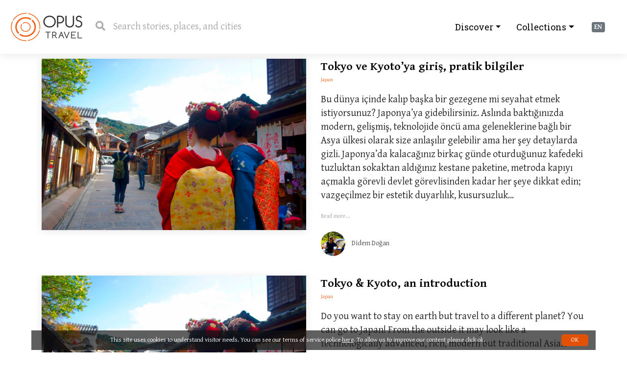

--- FILE ---
content_type: text/html; charset=utf-8
request_url: https://www.opus.travel/search/index?q=japan
body_size: 14005
content:
<!DOCTYPE html>
<html lang="en" ng-app="opus">
<head>
    <!-- Required meta tags -->
    <meta charset="utf-8">
    <meta name="viewport" content="width=device-width, initial-scale=1.0" />
    <title>Opus japan</title>
    <meta name="description" content="Traveling with an open mind is the best way to find your true self. Join us to share our stories from around the world." />


    <!-- Google Fonts -->
    <link href="https://fonts.googleapis.com/css?family=Gentium+Basic:400,400i,700,700i|Roboto+Slab:100,300,400&display=swap&subset=latin-ext" rel="stylesheet">
    <!-- Css -->
    <link rel="stylesheet" href="https://maxcdn.bootstrapcdn.com/bootstrap/4.0.0/css/bootstrap.min.css" integrity="sha384-Gn5384xqQ1aoWXA+058RXPxPg6fy4IWvTNh0E263XmFcJlSAwiGgFAW/dAiS6JXm" crossorigin="anonymous">
    <link rel="stylesheet" href="/Content/OpusV2/css/vendor/mediumeditor/medium-editor.min.css">
    <link rel="stylesheet" href="/Content/OpusV2/css/vendor/mediumeditor/default.min.css">
    <link rel="stylesheet" href="/Content/OpusV2/css/style.css">
    <link rel="stylesheet" href="/Content/OpusV2/css/vendor/jfu/style.css" />
    <link rel="stylesheet" href="/Content/OpusV2/css/vendor/jfu/jquery.fileupload.css" />
    <link rel="stylesheet" href="/Content/OpusV2/css/ngDialog.min.css" />
    <!-- Icon Fonts -->
    <link rel="stylesheet" href="https://cdnjs.cloudflare.com/ajax/libs/open-iconic/1.1.1/font/css/open-iconic-bootstrap.min.css" />
    <link rel="stylesheet" href="https://cdnjs.cloudflare.com/ajax/libs/fancybox/3.1.25/jquery.fancybox.min.css" />
    <link href="https://use.fontawesome.com/releases/v5.0.6/css/all.css" rel="stylesheet">
    <link href="https://cdnjs.cloudflare.com/ajax/libs/select2/4.0.6-rc.0/css/select2.min.css" rel="stylesheet" />
<meta name="google-site-verification" content="6CY3DkEs4VD5JnPLLvBmlApgJA7YkCmcsHhVqqogOOw" />
    <style>

    
    </style>
</head>
<body ng-controller="MainController">

    <div class="header">
        <div class="container-fluid">
            <a href="/" class="logo">OpusTravel</a>
            <div class="search-bar">
                <i class="fas fa-search"></i>
                <input class="search-input" id="search-input" type="text" placeholder="Search stories, places, and cities" autocapitalize="none" autocomplete="off" autocorrect="off">
            </div>
                <ul style="display:none">
          <div class="dropdown lang">
      <span class="badge badge-secondary" data-toggle="dropdown">EN</span>
      <div class="dropdown-menu" aria-labelledby="dropdownMenu2">
        <a class="dropdown-item" href="/culture/en-US">EN</a>
        <a class="dropdown-item" href="/culture/tr-TR">TR</a>
      </div>
</div>

        <li><a href="/Account/Register" id="registerLink">SIGN UP</a></li>
        <li><a href="/Account/Login" id="loginLink">LOG IN</a></li>
    </ul>

<div class="dropdown lang">
      <span class="badge badge-secondary" data-toggle="dropdown">EN</span>
      <div class="dropdown-menu" aria-labelledby="dropdownMenu2">
        <a class="dropdown-item" href="/culture/en-US">EN</a>
        <a class="dropdown-item" href="/culture/tr-TR">TR</a>
      </div>
</div>



            <ul class="nav nav-pills menu-for-responsive" style="float: right !important; height: 50px; font-size: 30px; line-height: 50px; padding: 0 10px 0 10px; display: block !important;">
                <li class="nav-item dropdown menu-for-responsive" ng-init="mobileNav = false" ng-click="mobileNav = true" ng-hide="mobileNav">
                    <i class="fa fa-bars"></i>
                </li>
            </ul>

            <div class="nav mobile-nav" ng-show="mobileNav" ng-cloak>

                <div class="mobile-nav-button-close" ng-click="mobileNav = false"><i class="fa fa-times-circle"></i></div>

                <div class="items section">
                    <ul class="nav nav-pills">
                        <!-- <li class="nav-item dropdown">
                            <a class="nav-link" href="https://www.opustravel.com.tr/" target="_blank">Travel Advisor</a>
                        </li> -->
                        <li class="nav-item dropdown">
                            <a class="nav-link dropdown-toggle" data-toggle="dropdown" href="#" role="button" aria-haspopup="true" aria-expanded="false">Collections</a>
                            <div class="dropdown-menu">


        <a class="dropdown-item" href="/@didem/cape-town/collection">Cape Town</a>
        <a class="dropdown-item" href="/@didem/cuba/collection">Cuba</a>
        <a class="dropdown-item" href="/@didem/zanzibar/collection">Zanzibar</a>
        <a class="dropdown-item" href="/@didem/madrid/collection">Madrid</a>
        <a class="dropdown-item" href="/@didem/portugal/collection">Portugal</a>
        <a class="dropdown-item" href="/@didem/paris/collection">Paris</a>
        <a class="dropdown-item" href="/@didem/mexico/collection">Mexico</a>
        <a class="dropdown-item" href="/@didem/chile/collection">Chile</a>
        <a class="dropdown-item" href="/@didem/patagonia/collection">Patagonia</a>
        <a class="dropdown-item" href="/@didem/spain/collection">Spain</a>
        <a class="dropdown-item" href="/@burcu/russia/collection">Russia</a>
        <a class="dropdown-item" href="/@didem/brazil/collection">Brazil</a>
        <a class="dropdown-item" href="/@didem/india/collection">India</a>
        <a class="dropdown-item" href="/@burcu/stockholm/collection">Stockholm</a>
        <a class="dropdown-item" href="/@didem/philippines/collection">Philippines</a>
        <a class="dropdown-item" href="/@didem/bogot&#225;/collection">Bogot&#225;</a>
        <a class="dropdown-item" href="/@didem/singapore/collection">Singapore</a>
        <a class="dropdown-item" href="/@didem/s&#227;o-paulo/collection">S&#227;o Paulo</a>
        <a class="dropdown-item" href="/@didem/indonesia/collection">Indonesia</a>
        <a class="dropdown-item" href="/@didem/california/collection">California</a>
        <a class="dropdown-item" href="/@didem/turkey/collection">Turkey</a>
        <a class="dropdown-item" href="/@didem/peru/collection">Peru</a>
        <a class="dropdown-item" href="/@didem/istanbul-biennial/collection">Istanbul Biennial</a>
        <a class="dropdown-item" href="/@didem/iran/collection">Iran</a>
        <a class="dropdown-item" href="/@didem/colombia/collection">Colombia</a>
        <a class="dropdown-item" href="/@burcu/norway/collection">Norway</a>
        <a class="dropdown-item" href="/@didem/hong-kong/collection">Hong kong</a>
        <a class="dropdown-item" href="/@didem/greece/collection">Greece</a>
        <a class="dropdown-item" href="/@didem/italy/collection">Italy</a>
        <a class="dropdown-item" href="/@robert/thailand/collection">Thailand</a>
        <a class="dropdown-item" href="/@burcu/southern-france/collection">Southern France</a>
        <a class="dropdown-item" href="/@didem/rio-de-janeiro/collection">Rio de Janeiro</a>
        <a class="dropdown-item" href="/@didem/new-york/collection">New York</a>
        <a class="dropdown-item" href="/@didem/istanbul/collection">Istanbul</a>
        <a class="dropdown-item" href="/@didem/japan/collection">Japan</a>
        <a class="dropdown-item" href="/@robert/ethiopia/collection">Ethiopia</a>
        <a class="dropdown-item" href="/@didem/amazing-thailand/collection">Amazing Thailand</a>
        <a class="dropdown-item" href="/@didem/buenos-aires/collection">Buenos Aires</a>
        <a class="dropdown-item" href="/@didem/bosnia-and-montenegro/collection">Bosnia and Montenegro</a>
        <a class="dropdown-item" href="/@robert/thailand/collection">Thailand</a>
        <a class="dropdown-item" href="/@didem/panama-city/collection">Panama City</a>
        <a class="dropdown-item" href="/@didem/indochina/collection">Indochina</a>
        <a class="dropdown-item" href="/@didem/cartagena/collection">Cartagena</a>
        <a class="dropdown-item" href="/@didem/rome/collection">Rome</a>
        <a class="dropdown-item" href="/@burcu/australia-and-new-zealand/collection">Australia and New Zealand</a>






                            </div>
                        </li>
                        <li class="nav-item dropdown">
                            <a class="nav-link dropdown-toggle" data-toggle="dropdown" href="#" role="button" aria-haspopup="true" aria-expanded="false">Discover</a>
                            <div class="dropdown-menu">
                                <a class="dropdown-item" href="/search/index?q=Architecture">Architecture</a>
                                <a class="dropdown-item" href="/search/index?q=Art%20Works">Artworks</a>
                                <a class="dropdown-item" href="/search/index?q=Museums">Museums</a>
                                <a class="dropdown-item" href="/search/index?q=Gardens">Gardens</a>
                                <a class="dropdown-item" href="/search/index?q=Nature">Nature</a>
                                <a class="dropdown-item" href="/search/index?q=City Walls">City Walls</a>
                                <a class="dropdown-item" href="/search/index?q=Religions & Spirituality">Religions & Spirituality</a>
                                <a class="dropdown-item" href="/search/index?q=Landmarks">Landmarks</a>
                                <a class="dropdown-item" href="/search/index?q=Unesco Heritage List">Unesco Heritage List</a>
                                <a class="dropdown-item" href="/search/index?q=Adventure">Adventure</a>
                                <a class="dropdown-item" href="/search/index?q=Gardens">Gardens</a>
                                <a class="dropdown-item" href="/search/index?q=Practical">Practical</a>
                                <a class="dropdown-item" href="/search/index?q=Road Trips">Road Trips</a>
                                <a class="dropdown-item" href="/search/index?q=Festivals">Festivals</a>
                                <a class="dropdown-item" href="/search/index?q=Portraits">Portraits</a>
                                <a class="dropdown-item" href="/search/index?q=Neighbourhoods">Neighbourhoods</a>
                                <a class="dropdown-item" href="/search/index?q=City Walks">City Walks</a>
                                <a class="dropdown-item" href="/search/index?q=History">History</a>
                                <a class="dropdown-item" href="/search/index?q=Beaches">Beaches</a>
                                <a class="dropdown-item" href="/search/index?q=Archeology & Antiquity">Archeology & Antiquity</a>
                                <a class="dropdown-item" href="/search/index?q=Symbols">Symbols</a>
                                <a class="dropdown-item" href="/search/index?q=Literature">Literature</a>
                            </div>
                        </li>
                    </ul>
                </div>

            </div>


            <ul class="nav nav-pills menu-for-desktop">
                <li class="dropdown">
                    <a class="nav-link dropdown-toggle" data-toggle="dropdown" href="#" role="button" aria-haspopup="true" aria-expanded="false">Collections</a>
                    <div class="dropdown-menu" style="overflow-y: scroll; max-height: 85vh;">


        <a class="dropdown-item" href="/@didem/california/collection">California</a>
        <a class="dropdown-item" href="/@didem/new-york/collection">New York</a>
        <a class="dropdown-item" href="/@didem/philippines/collection">Philippines</a>
        <a class="dropdown-item" href="/@didem/rio-de-janeiro/collection">Rio de Janeiro</a>
        <a class="dropdown-item" href="/@didem/madrid/collection">Madrid</a>
        <a class="dropdown-item" href="/@didem/bosnia-and-montenegro/collection">Bosnia and Montenegro</a>
        <a class="dropdown-item" href="/@didem/s&#227;o-paulo/collection">S&#227;o Paulo</a>
        <a class="dropdown-item" href="/@didem/japan/collection">Japan</a>
        <a class="dropdown-item" href="/@didem/patagonia/collection">Patagonia</a>
        <a class="dropdown-item" href="/@didem/portugal/collection">Portugal</a>
        <a class="dropdown-item" href="/@didem/india/collection">India</a>
        <a class="dropdown-item" href="/@didem/spain/collection">Spain</a>
        <a class="dropdown-item" href="/@burcu/russia/collection">Russia</a>
        <a class="dropdown-item" href="/@didem/zanzibar/collection">Zanzibar</a>
        <a class="dropdown-item" href="/@didem/brazil/collection">Brazil</a>
        <a class="dropdown-item" href="/@didem/italy/collection">Italy</a>
        <a class="dropdown-item" href="/@didem/indochina/collection">Indochina</a>
        <a class="dropdown-item" href="/@didem/cape-town/collection">Cape Town</a>
        <a class="dropdown-item" href="/@didem/indonesia/collection">Indonesia</a>
        <a class="dropdown-item" href="/@didem/greece/collection">Greece</a>
        <a class="dropdown-item" href="/@didem/turkey/collection">Turkey</a>
        <a class="dropdown-item" href="/@didem/iran/collection">Iran</a>
        <a class="dropdown-item" href="/@didem/amazing-thailand/collection">Amazing Thailand</a>
        <a class="dropdown-item" href="/@robert/thailand/collection">Thailand</a>
        <a class="dropdown-item" href="/@didem/hong-kong/collection">Hong kong</a>
        <a class="dropdown-item" href="/@burcu/stockholm/collection">Stockholm</a>
        <a class="dropdown-item" href="/@didem/istanbul-biennial/collection">Istanbul Biennial</a>
        <a class="dropdown-item" href="/@didem/peru/collection">Peru</a>
        <a class="dropdown-item" href="/@didem/chile/collection">Chile</a>
        <a class="dropdown-item" href="/@didem/buenos-aires/collection">Buenos Aires</a>
        <a class="dropdown-item" href="/@didem/bogot&#225;/collection">Bogot&#225;</a>
        <a class="dropdown-item" href="/@robert/thailand/collection">Thailand</a>
        <a class="dropdown-item" href="/@burcu/australia-and-new-zealand/collection">Australia and New Zealand</a>
        <a class="dropdown-item" href="/@robert/ethiopia/collection">Ethiopia</a>
        <a class="dropdown-item" href="/@didem/panama-city/collection">Panama City</a>
        <a class="dropdown-item" href="/@burcu/southern-france/collection">Southern France</a>
        <a class="dropdown-item" href="/@didem/cuba/collection">Cuba</a>
        <a class="dropdown-item" href="/@didem/rome/collection">Rome</a>
        <a class="dropdown-item" href="/@burcu/norway/collection">Norway</a>
        <a class="dropdown-item" href="/@didem/singapore/collection">Singapore</a>
        <a class="dropdown-item" href="/@didem/istanbul/collection">Istanbul</a>
        <a class="dropdown-item" href="/@didem/colombia/collection">Colombia</a>
        <a class="dropdown-item" href="/@didem/mexico/collection">Mexico</a>
        <a class="dropdown-item" href="/@didem/paris/collection">Paris</a>
        <a class="dropdown-item" href="/@didem/cartagena/collection">Cartagena</a>






                    </div>
                </li>
                <li class="nav-item dropdown menu-for-desktop">
                    <a class="nav-link dropdown-toggle" data-toggle="dropdown" href="#" role="button" aria-haspopup="true" aria-expanded="false">Discover</a>
                    <div class="dropdown-menu" style="overflow-y: scroll; max-height: 85vh;">
                        <a class="dropdown-item" href="/search/index?q=Architecture">Architecture</a>
                        <a class="dropdown-item" href="/search/index?q=Art%20Works">Artworks</a>
                        <a class="dropdown-item" href="/search/index?q=Museums">Museums</a>
                        <a class="dropdown-item" href="/search/index?q=Gardens">Gardens</a>
                        <a class="dropdown-item" href="/search/index?q=Nature">Nature</a>
                        <a class="dropdown-item" href="/search/index?q=City Walls">City Walls</a>
                        <a class="dropdown-item" href="/search/index?q=Religions & Spirituality">Religions & Spirituality</a>
                        <a class="dropdown-item" href="/search/index?q=Landmarks">Landmarks</a>
                        <a class="dropdown-item" href="/search/index?q=Unesco Heritage List">Unesco Heritage List</a>
                        <a class="dropdown-item" href="/search/index?q=Adventure">Adventure</a>
                        <a class="dropdown-item" href="/search/index?q=Gardens">Gardens</a>
                        <a class="dropdown-item" href="/search/index?q=Practical">Practical</a>
                        <a class="dropdown-item" href="/search/index?q=Road Trips">Road Trips</a>
                        <a class="dropdown-item" href="/search/index?q=Festivals">Festivals</a>
                        <a class="dropdown-item" href="/search/index?q=Portraits">Portraits</a>
                        <a class="dropdown-item" href="/search/index?q=Neighbourhoods">Neighbourhoods</a>
                        <a class="dropdown-item" href="/search/index?q=City Walks">City Walks</a>
                        <a class="dropdown-item" href="/search/index?q=History">History</a>
                        <a class="dropdown-item" href="/search/index?q=Beaches">Beaches</a>
                        <a class="dropdown-item" href="/search/index?q=Archeology & Antiquity">Archeology & Antiquity</a>
                        <a class="dropdown-item" href="/search/index?q=Symbols">Symbols</a>
                        <a class="dropdown-item" href="/search/index?q=Literature">Literature</a>
                    </div>
                </li>

                <!-- <li class="nav-item dropdown">
                    <a class="nav-link" href="https://www.opustravel.com.tr/" target="_blank">Travel Advisor</a>
                </li> -->
            </ul>
            <div class="mobile-nav-mask" ng-show="mobileNav" ng-click="mobileNav = false" ng-cloak></div>

        </div>
    </div>
    
    

    <div class="feed main-section">
        <div class="container stories">




                <div class="stories__item row">
                    <div class="col-md thumbnail-container">
                        <a href="/@didem/tokyo-ve-kyoto-ya-giris-pratik-bilgiler" class="thumbnail" style="background-image: url('/Images/StoriesImages/2056/128004aa76f1ecaf4d29a5a3f989ffe0121e.jpg')"></a>
                    </div>
                    <div class="col-md">
                        <a href="/@didem/tokyo-ve-kyoto-ya-giris-pratik-bilgiler" class="stories__item-title">Tokyo ve Kyoto’ya giriş, pratik bilgiler</a>
                        <div class="info">
                            
                            <a href="#">Japan</a>
                        </div>
                        <p class="desc">Bu d&#252;nya i&#231;inde kalıp başka bir gezegene mi seyahat etmek istiyorsunuz? Japonya’ya gidebilirsiniz. Aslında baktığınızda modern, gelişmiş, teknolojide &#246;nc&#252; ama geleneklerine bağlı bir Asya &#252;lkesi olarak size anlaşılır gelebilir ama her şey detaylarda gizli. Japonya’da kalacağınız birka&#231; g&#252;nde oturduğunuz kafedeki tuzluktan sokaktan aldığınız kestane paketine, metroda kapıyı a&#231;makla g&#246;revli devlet g&#246;revlisinden kadar her şeye dikkat edin; vazge&#231;ilmez bir estetik duyarlılık, kusursuzluk...</p>
                        <a href="/@didem/tokyo-ve-kyoto-ya-giris-pratik-bilgiler" class="readmore">Read more...</a>
                        <div class="profile">
                            <a href="/@didem">
                                <img src="/Images/UserProfiles/6522b373-af4c-4d88-801b-17662b176056/profile.jpg?v=65" />
                                <span class="name">Didem Doğan</span>
                            </a>
                        </div>
                    </div>
                </div>
                <div class="stories__item row">
                    <div class="col-md thumbnail-container">
                        <a href="/@didem/tokyo-kyoto-an-introduction" class="thumbnail" style="background-image: url('/Images/StoriesImages/2056/128004aa76f1ecaf4d29a5a3f989ffe0121e.jpg')"></a>
                    </div>
                    <div class="col-md">
                        <a href="/@didem/tokyo-kyoto-an-introduction" class="stories__item-title">Tokyo &amp; Kyoto, an introduction</a>
                        <div class="info">
                            
                            <a href="#">Japan</a>
                        </div>
                        <p class="desc">Do you want to stay on earth but travel to a different planet? You can go to Japan! From the outside it may look like a technologically advanced, rich, modern but traditional Asian country, but everything is hidden in the details. When you are there pay attention to every thing you see, you will then realise that from the salt on the table to the chestnut package you buy on the street everything is in an aesthetic harmony; from the gate keeper on the subway to the cleaner every one moves with...</p>
                        <a href="/@didem/tokyo-kyoto-an-introduction" class="readmore">Read more...</a>
                        <div class="profile">
                            <a href="/@didem">
                                <img src="/Images/UserProfiles/6522b373-af4c-4d88-801b-17662b176056/profile.jpg?v=65" />
                                <span class="name">Didem Doğan</span>
                            </a>
                        </div>
                    </div>
                </div>
                <div class="stories__item row">
                    <div class="col-md thumbnail-container">
                        <a href="/@didem/the-arts-and-science-museum-and-japanese-artist-miyazaki-singapore-art-museum-cinerama" class="thumbnail" style="background-image: url('/Images/StoriesImages/2059/1280e3d5600a1c56445889863c9bee755d1a.jpg')"></a>
                    </div>
                    <div class="col-md">
                        <a href="/@didem/the-arts-and-science-museum-and-japanese-artist-miyazaki-singapore-art-museum-cinerama" class="stories__item-title">The Arts and Science Museum and Japanese artist Miyazaki &amp; Singapore Art Museum, Cinerama</a>
                        <div class="info">
                            
                            <a href="#">Singapore Art Museum</a>
                        </div>
                        <p class="desc">The most interesting and inspiring experience in Singapore has been the visit to these two museums. The Arts and Science Museum is the building with the shape of a white lotus flower looking at the sky, it’s situated by the river as an annex to Marina Bay Shopping Complex and can be reached by metro (exit Marina Bay). It houses exhibitions with specific themes: future, technology, science. When I’m visiting the Museum I have the chance to watch ‘Tourists &amp;amp; Spectres’, a short movie made by...</p>
                        <a href="/@didem/the-arts-and-science-museum-and-japanese-artist-miyazaki-singapore-art-museum-cinerama" class="readmore">Read more...</a>
                        <div class="profile">
                            <a href="/@didem">
                                <img src="/Images/UserProfiles/6522b373-af4c-4d88-801b-17662b176056/profile.jpg?v=65" />
                                <span class="name">Didem Doğan</span>
                            </a>
                        </div>
                    </div>
                </div>
                <div class="stories__item row">
                    <div class="col-md thumbnail-container">
                        <a href="/@didem/travelling-by-train-in-japan-from-tokyo-to-kyoto" class="thumbnail" style="background-image: url('/Images/StoriesImages/2080/1280a018337604134a508f91c567296ee338.jpg')"></a>
                    </div>
                    <div class="col-md">
                        <a href="/@didem/travelling-by-train-in-japan-from-tokyo-to-kyoto" class="stories__item-title">Travelling by Train in Japan: from Tokyo to Kyoto</a>
                        <div class="info">
                            
                            <a href="#">Kyoto Station</a>
                        </div>
                        <p class="desc">Most of you must have heard of the famous speed trains of Japan, those which approach the station like space ships. They are called Shinkansen, the speed trains which travel the around 450 kilometres between Tokyo and Kyoto in 2 to 2.5 hours. These trains which actually operate between Tokyo and Osaka stop in Kyoto.  The tickets are hardly cheap, and you pay a lot more if you book a seat but if you don’t just as I didn’t, you can easily find a seat because they depart in every ten minutes....</p>
                        <a href="/@didem/travelling-by-train-in-japan-from-tokyo-to-kyoto" class="readmore">Read more...</a>
                        <div class="profile">
                            <a href="/@didem">
                                <img src="/Images/UserProfiles/6522b373-af4c-4d88-801b-17662b176056/profile.jpg?v=65" />
                                <span class="name">Didem Doğan</span>
                            </a>
                        </div>
                    </div>
                </div>
                <div class="stories__item row">
                    <div class="col-md thumbnail-container">
                        <a href="/@didem/from-japanese-garden-to-recoleta-cemetery" class="thumbnail" style="background-image: url('/Images/StoriesImages/2284/128021d9e327593449c9a297816f3ccbb3e8.jpg')"></a>
                    </div>
                    <div class="col-md">
                        <a href="/@didem/from-japanese-garden-to-recoleta-cemetery" class="stories__item-title">From Japanese Garden to Recoleta Cemetery</a>
                        <div class="info">
                            
                            <a href="#">Cementerio de la Recoleta</a>
                        </div>
                        <p class="desc">This is a great route; the street extends in a straight line and October here is the month jacaranda trees bloom in purple, month that smells like the warm pre-summer happiness. And this route goes through the Soho neighbourhood that has the most elite and cleanest streets and villas, the inside of which one can only imagine.The Japanese Garden is a replica of those gardens in Japan that has no single unpleasant feature. On the morning that started off with a Japanese Garden tour, you will...</p>
                        <a href="/@didem/from-japanese-garden-to-recoleta-cemetery" class="readmore">Read more...</a>
                        <div class="profile">
                            <a href="/@didem">
                                <img src="/Images/UserProfiles/6522b373-af4c-4d88-801b-17662b176056/profile.jpg?v=65" />
                                <span class="name">Didem Doğan</span>
                            </a>
                        </div>
                    </div>
                </div>
                <div class="stories__item row">
                    <div class="col-md thumbnail-container">
                        <a href="/@didem/paulista-japan-house-casa-das-rosas-sesc-ita&#250;-cultural" class="thumbnail" style="background-image: url('/Images/StoriesImages/4399/1280f23be065aec14d06ad685c87e1e34c82.jpg')"></a>
                    </div>
                    <div class="col-md">
                        <a href="/@didem/paulista-japan-house-casa-das-rosas-sesc-ita&#250;-cultural" class="stories__item-title">Paulista: Japan House, Casa das Rosas, SESC, Ita&#250; Cultural</a>
                        <div class="info">
                            
                            <a href="#">Avenida Paulista</a>
                        </div>
                        <p class="desc">Paulista caddesi &#252;zerinde ziyaret edebileceğiniz peş peşe birka&#231; mekan: Japon Evi Paulista 52’de bulunan Japon k&#252;lt&#252;r&#252;n&#252; tanıtma amacıyla hizmet veren bir k&#252;lt&#252;r sanat mekanı. Dış cephesi ahşap bir platformla kaplı, hemen arkasındaki binanın tamamını kaplayan graffitide Oscar Niemeyer’ın y&#252;z&#252; bize bakıyor. Japon Evi’nde aromalar ve tatlar isimli bir sergiyi geziyoruz. Maki Ueda sakuraların, ilkbaharda a&#231;an kiraz ağa&#231;larının a&#231;tığı mevsimde d&#246;rt farklı kokuyu minik cam t&#252;plerin i&#231;inde bir...</p>
                        <a href="/@didem/paulista-japan-house-casa-das-rosas-sesc-ita&#250;-cultural" class="readmore">Read more...</a>
                        <div class="profile">
                            <a href="/@didem">
                                <img src="/Images/UserProfiles/6522b373-af4c-4d88-801b-17662b176056/profile.jpg?v=65" />
                                <span class="name">Didem Doğan</span>
                            </a>
                        </div>
                    </div>
                </div>
                <div class="stories__item row">
                    <div class="col-md thumbnail-container">
                        <a href="/@didem/paulista-avenue-japan-house-casa-das-rosas-sesc-ita&#250;-cultural" class="thumbnail" style="background-image: url('/Images/StoriesImages/4399/128031c6b2e73ebc433d8a2005901f39cb93.jpg')"></a>
                    </div>
                    <div class="col-md">
                        <a href="/@didem/paulista-avenue-japan-house-casa-das-rosas-sesc-ita&#250;-cultural" class="stories__item-title">Paulista Avenue: Japan House, Casa das Rosas, SESC, Ita&#250; Cultural</a>
                        <div class="info">
                            
                            <a href="#">Avenida Paulista</a>
                        </div>
                        <p class="desc">A couple of public culture and art spaces on Paulista Avenue. We start by the Japan Houselocated on Paulista 52, an art space to promote the Japanese culture (the second biggest Japanese community outside Japan lives in S&#227;o Paulo). The exterior front is covered with a wooden platform, the building just behind it is covered with a graffiti of Niemeyer’s face. During our visit the exhibition of ‘Aromas and Tastes’ includes Japanese plastic artist Maki Ueda’s work where she hangs little glass...</p>
                        <a href="/@didem/paulista-avenue-japan-house-casa-das-rosas-sesc-ita&#250;-cultural" class="readmore">Read more...</a>
                        <div class="profile">
                            <a href="/@didem">
                                <img src="/Images/UserProfiles/6522b373-af4c-4d88-801b-17662b176056/profile.jpg?v=65" />
                                <span class="name">Didem Doğan</span>
                            </a>
                        </div>
                    </div>
                </div>
                <div class="stories__item row">
                    <div class="col-md thumbnail-container">
                        <a href="/@didem/matsuo-basho-ile-17-yuzyil-japonyasina-yolculuk-haiku-ve-zen" class="thumbnail" style="background-image: url('/Images/StoriesImages/6453/1280202378acb77948ff9daea7dd206c6673.jpg')"></a>
                    </div>
                    <div class="col-md">
                        <a href="/@didem/matsuo-basho-ile-17-yuzyil-japonyasina-yolculuk-haiku-ve-zen" class="stories__item-title">Matsuo Basho ile 17. y&#252;zyıl Japonyasına yolculuk, haiku ve Zen</a>
                        <div class="info">
                            
                            <a href="#">Japan</a>
                        </div>
                        <p class="desc">Yolculuk da bir yol mudur? Anı yakalamanın bir yolu olarak Haiku ustası Matsuo Basho’ya g&#246;re evet.“G&#252;nler ve aylar sonsuzluğun gezginleri, gelip ge&#231;en seneler gibi. Hayatlarını teknelerin &#252;zerinde ge&#231;irenler, ya da ge&#231; yaşını hala atının yularını tutmuş y&#252;r&#252;yenlerin yaşamları yolculuktur, yolculukları evleridir. Ve &#231;oğu yaşamlarının sonu ile yolda karşılaşırlar.” Matsuo Basho’nun “Dar yoldan Derin Kuzey’e” adlı 17. y&#252;zyıl Japonya’sında yaptığı yolculukları anlattığı seyahat g&#252;nl&#252;ğ&#252; b&#246;yle...</p>
                        <a href="/@didem/matsuo-basho-ile-17-yuzyil-japonyasina-yolculuk-haiku-ve-zen" class="readmore">Read more...</a>
                        <div class="profile">
                            <a href="/@didem">
                                <img src="/Images/UserProfiles/6522b373-af4c-4d88-801b-17662b176056/profile.jpg?v=65" />
                                <span class="name">Didem Doğan</span>
                            </a>
                        </div>
                    </div>
                </div>
                <div class="stories__item row">
                    <div class="col-md thumbnail-container">
                        <a href="/@didem/matsuo-basho-s-travels-in-17th-century-japan-haiku-and-zen" class="thumbnail" style="background-image: url('/Images/StoriesImages/6453/1280202378acb77948ff9daea7dd206c6673.jpg')"></a>
                    </div>
                    <div class="col-md">
                        <a href="/@didem/matsuo-basho-s-travels-in-17th-century-japan-haiku-and-zen" class="stories__item-title">Matsuo Basho’s travels in 17th century Japan, Haiku and Zen</a>
                        <div class="info">
                            
                            <a href="#">Japan</a>
                        </div>
                        <p class="desc">Is journey one of the ways? For Matsuo Basho, the master of Haiku as a form of capturing the moment, it is.“The days and months are travellers of eternity, just like the years that come and go. For those who pass their lives afloat on boats, or face old age leading horses tight by the bridle, their journeying is life, their journeying is home. And many are the man of old who met their end upon the road.” thus begins the travel diaries of Matsuo Basho in “The Narrow Road to the Deep North”,...</p>
                        <a href="/@didem/matsuo-basho-s-travels-in-17th-century-japan-haiku-and-zen" class="readmore">Read more...</a>
                        <div class="profile">
                            <a href="/@didem">
                                <img src="/Images/UserProfiles/6522b373-af4c-4d88-801b-17662b176056/profile.jpg?v=65" />
                                <span class="name">Didem Doğan</span>
                            </a>
                        </div>
                    </div>
                </div>
                <div class="stories__item row">
                    <div class="col-md thumbnail-container">
                        <a href="/@didem/nikko-japan" class="thumbnail" style="background-image: url('/Images/StoriesImages/16523/128045a31614e303420f9b692c4b84786b14.jpg')"></a>
                    </div>
                    <div class="col-md">
                        <a href="/@didem/nikko-japan" class="stories__item-title">Nikko Japan</a>
                        <div class="info">
                            
                            <a href="#">Nikko</a>
                        </div>
                        <p class="desc">The tallest pine trees I&#39;ve ever seen in my life. The black roofs of the temples that appear as you walk into the forest are lined up one after another on the slopes of the mountains. The visual effect created by the temples integrated with the nature pattern around them, huge trees, and the sound of flowing waters magically engulfs me.Nikko is a wonderfully beautiful place located in the Tochigi region northeast of Tokyo, which you can reach with a two-hour train ride. Although most visitors...</p>
                        <a href="/@didem/nikko-japan" class="readmore">Read more...</a>
                        <div class="profile">
                            <a href="/@didem">
                                <img src="/Images/UserProfiles/6522b373-af4c-4d88-801b-17662b176056/profile.jpg?v=65" />
                                <span class="name">Didem Doğan</span>
                            </a>
                        </div>
                    </div>
                </div>

        </div>
    </div>


    <div class="footer">
        <div class="container">
            <div class="row">
                <div class="col-md-4">
                    <div class="row">
                        <!-- Begin Mailchimp Signup Form -->
                        <link href="//cdn-images.mailchimp.com/embedcode/classic-10_7.css" rel="stylesheet" type="text/css">
                        <style type="text/css">
                            #mc_embed_signup {
                                background: #222222;
                                clear: left;
                                font: 14px Helvetica,Arial,sans-serif;
                                width: 300px;
                            }
                            /* Add your own Mailchimp form style overrides in your site stylesheet or in this style block.
                            We recommend moving this block and the preceding CSS link to the HEAD of your HTML file. */
                        </style>
                        <div id="mc_embed_signup">
                            <form action="https://opustravel.us20.list-manage.com/subscribe/post?u=08b7b0408d36b2300ef506e0d&amp;id=174e7177da" method="post" id="mc-embedded-subscribe-form" name="mc-embedded-subscribe-form" class="validate" target="_blank" novalidate>
                                <div id="mc_embed_signup_scroll">
                                    <h2>Receive news from us in your inbox</h2>
                                    
                                    <div class="mc-field-group">
                                        <label for="mce-EMAIL">
                                            Email Address  <span class="asterisk">*</span>
                                        </label>
                                        <input type="email" value="" name="EMAIL" class="required email" id="mce-EMAIL">
                                    </div>
                                    <div id="mce-responses" class="clear">
                                        <div class="response" id="mce-error-response" style="display:none"></div>
                                        <div class="response" id="mce-success-response" style="display:none"></div>
                                    </div>    <!-- real people should not fill this in and expect good things - do not remove this or risk form bot signups-->
                                    <div style="position: absolute; left: -5000px;" aria-hidden="true"><input type="text" name="b_08b7b0408d36b2300ef506e0d_174e7177da" tabindex="-1" value=""></div>
                                    <div class="clear"><input type="submit" value="Subscribe" name="subscribe" id="mc-embedded-subscribe" class="button"></div>
                                </div>
                            </form>
                        </div>
                        <script type='text/javascript' src='//s3.amazonaws.com/downloads.mailchimp.com/js/mc-validate.js'></script>
                        <script type='text/javascript'>(function ($) { window.fnames = new Array(); window.ftypes = new Array(); fnames[0] = 'EMAIL'; ftypes[0] = 'email'; fnames[2] = 'LNAME'; ftypes[2] = 'text'; fnames[1] = 'MMERGE1'; ftypes[1] = 'text'; fnames[4] = 'PHONE'; ftypes[4] = 'phone'; fnames[3] = 'MMERGE3'; ftypes[3] = 'text'; }(jQuery)); var $mcj = jQuery.noConflict(true);</script>
                        <!--End mc_embed_signup-->
                        <a href="https://itunes.apple.com/tr/app/opus-travel/id1451457210?mt=8" target="_blank" style="color:white; margin-left: 8px;"><img src="/Content/OpusV2/img/appstore.png" alt="" class="w-100"></a>
                    </div>
                    <div class="row" style="margin-top: -16px;">
                        <ul class="nav social-nav">
                            <li class="nav-item"><a class="nav-link" target="_blank" href="https://www.facebook.com/www.opus.travel"><i class="fab fa-facebook" aria-hidden="true"></i></a></li>
                            <!-- <li class="nav-item"><a class="nav-link" href="#"><i class="fab fa-twitter" aria-hidden="true"></i></a></li> -->
                            <li class="nav-item"><a class="nav-link" target="_blank" href="https://www.instagram.com/opus.travel"><i class="fab fa-instagram" aria-hidden="true"></i></a></li>
                            <!-- <li class="nav-item"><a class="nav-link" href="#"><i class="fab fa-tumblr" aria-hidden="true"></i></a></li> -->
                            <!-- <li ><a target="_blank" href="https://www.opustravel.com.tr/"style="color:white;">Travel Advisor</a></li> -->
                        </ul>
                        <p style="color:white; padding-left: 8px; padding-right: 16px; padding-top:9px;"><a href="https://www.opustravel.com.tr/" target="_blank" style="color:white;">Travel Advisor</a></p>	                                                    
                    </div>
                </div>
                <div class="col-md menu-for-responsive">
                  <select class="custom-select" id="footer-menu">
                    <option value="" selected="selected">Menu</option>
                    <optgroup label="HIGHLIGHTS">
                      <option value="/search/index?q=Architecture">Architecture</option>
                      <option value="/search/index?q=Museums">Museums</option>
                      <option value="/search/index?q=Gardens">Gardens</option>
                      <option value="/search/index?q=Nature">Nature</option>
                      <option value="/search/index?q=City Walls">City Walls</option>
                      <option value="/search/index?q=">Religions & Spirituality</option>
                      <option value="/search/index?q=Landmarks">Landmarks</option>
                      <option value="/search/index?q=Unesco Heritage List">Unesco Heritage List</option>
                      <option value="/search/index?q=Adventure">Adventure</option>
                      <option value="/search/index?q=Gardens">Gardens</option>
                      <option value="/search/index?q=Road Trips">Road Trips</option>
                      <option value="/search/index?q=Festivals">Festivals</option>
                      <option value="/search/index?q=Portraits">Portraits</option>
                      <option value="/search/index?q=History">History</option>
                      <option value="/search/index?q=Beaches">Beaches</option>
                      <option value="/search/index?q=Archeology & Antiquity">Archeology & Antiquity</option>
                      <option value="/search/index?q=Symbols">Symbols</option>
                      <option value="/search/index?q=Artworks">Artworks</option>
                      <option value="/search/index?q=Practical">Practical</option>
                      <option value="/search/index?q=Neighbourhoods">Neighbourhoods</option>
                      <option value="/search/index?q=City Walks">City Walks</option>
                      <option value="/search/index?q=Literature">Literature</option>
                    </optgroup>
                    <optgroup label="CITIES">
                      <option value="/search/index?q=Bangkok">Bangkok</option>
                      <option value="/search/index?q=Buenos Aires">Buenos Aires</option>
                      <option value="/search/index?q=Bogotá">Bogotá</option>
                      <option value="/search/index?q=Hanoi">Hanoi</option>
                      <option value="/search/index?q=Havana">Havana</option>
                      <option value="/search/index?q=Hong Kong">Hong Kong</option>
                      <option value="/search/index?q=Kyoto">Kyoto</option>
                      <option value="/search/index?q=Los Angeles">Los Angeles</option>
                      <option value="/search/index?q=Lima">Lima</option>
                      <option value="/search/index?q=Madrid">Madrid</option>
                      <option value="/search/index?q=Mexico City">Mexico City</option>
                      <option value="/search/index?q=Paris">Paris</option>
                      <option value="/search/index?q=Panama City">Panama City</option>
                      <option value="/search/index?q=Rio de Janeiro">Rio de Janeiro</option>
                      <option value="/search/index?q=Sao Paulo">Sao Paulo</option>
                      <option value="/search/index?q=San Francisco">San Francisco</option>
                      <option value="/search/index?q=Santiago de Chile">Santiago de Chile</option>
                      <option value="/search/index?q=Stockholm">Stockholm</option>
                      <option value="/search/index?q=Yogyakarta">Yogyakarta</option>
                      <option value="/search/index?q=istanbul">Istanbul</option>
                      <option value="/search/index?q=Tokyo">Tokyo</option>
                    </optgroup>
                  </select>
                </div>
                <div class="col-md menu-for-desktop">
                    <span class="list-title">HIGHLIGHTS</span>
                    <ul>
                        <li><a href="/search/index?q=Architecture">Architecture</a></li>
                        <li><a href="/search/index?q=Art%20Works">Artworks</a></li>
                        <li><a href="/search/index?q=Museums">Museums</a></li>
                        <li><a href="/search/index?q=Gardens">Gardens</a></li>
                        <li><a href="/search/index?q=Nature">Nature</a></li>
                        <li><a href="/search/index?q=City Walls">City Walls</a></li>
                        <li><a href="/search/index?q=Religions & Spirituality">Religions & Spirituality</a></li>
                        <li><a href="/search/index?q=Landmarks">Landmarks</a></li>
                        <li><a href="/search/index?q=Unesco Heritage List">Unesco Heritage List</a></li>
                        <li><a href="/search/index?q=Adventure">Adventure</a></li>
                        <li><a href="/search/index?q=Gardens">Gardens</a></li>
                    </ul>
                </div>
                <div class="col-md menu-for-desktop">
                    <span class="list-title">&nbsp;</span>
                    <ul>
                        <li><a href="/search/index?q=Practical">Practical</a></li>
                        <li><a href="/search/index?q=Road Trips">Road Trips</a></li>
                        <li><a href="/search/index?q=Festivals">Festivals</a></li>
                        <li><a href="/search/index?q=Portraits">Portraits</a></li>
                        <li><a href="/search/index?q=Neighbourhoods">Neighbourhoods</a></li>
                        <li><a href="/search/index?q=City Walks">City Walks</a></li>
                        <li><a href="/search/index?q=History">History</a></li>
                        <li><a href="/search/index?q=Beaches">Beaches</a></li>
                        <li><a href="/search/index?q=Archeology & Antiquity">Archeology & Antiquity</a></li>
                        <li><a href="/search/index?q=Symbols">Symbols</a></li>
                        <li><a href="/search/index?q=Literature">Literature</a></li>
                    </ul>
                </div>
                <div class="col-md menu-for-desktop">
                    <span class="list-title">CITIES</span>
                    <ul>
                      <li><a href="/search/index?q=Bangkok">Bangkok</a></li>
                      <li><a href="/search/index?q=Buenos Aires">Buenos Aires</a></li>
                      <li><a href="/search/index?q=Hanoi">Hanoi</a></li>
                      <li><a href="/search/index?q=Havana">Havana</a></li>
                      <li><a href="/search/index?q=Hong Kong">Hong Kong</a></li>
                      <li><a href="/search/index?q=Bogotá">Bogotá</a></li>
                      <li><a href="/search/index?q=Kyoto">Kyoto</a></li>
                      <li><a href="/search/index?q=Los Angeles">Los Angeles</a></li>
                      <li><a href="/search/index?q=Lima">Lima</a></li>
                      <li><a href="/search/index?q=Madrid">Madrid</a></li>
                      <li><a href="/search/index?q=Mexico City">Mexico City</a></li>
                    </ul>
                </div>
                <div class="col-md menu-for-desktop">
                    <span class="list-title">&nbsp;</span>
                    <ul>
                        <li><a href="/search/index?q=Paris">Paris</a></li>
                        <li><a href="/search/index?q=Panama City">Panama City</a></li>
                        <li><a href="/search/index?q=Rio de Janeiro">Rio de Janeiro</a></li>
                        <li><a href="/search/index?q=Rome">Rome</a></li>
                        <li><a href="/search/index?q=Sao Paulo">Sao Paulo</a></li>
                        <li><a href="/search/index?q=San Francisco">San Francisco</a></li>
                        <li><a href="/search/index?q=Santiago de Chile">Santiago de Chile</a></li>
                        <li><a href="/search/index?q=Stockholm">Stockholm</a></li>
                        <li><a href="/search/index?q=Yogyakarta">Yogyakarta</a></li>
                        <li><a href="/search/index?q=istanbul">Istanbul</a></li>
                        <li><a href="/search/index?q=Tokyo">Tokyo</a></li>
                    </ul>
                </div>
            </div>
            <div style="margin-top: -56px;">
                    <p class="info justify-content">© 2026 OPUS TRAVEL <br />All rights reserved.</p>
                <ul class="nav justify-content-end" style="margin-top: -56px;">
                    <li class="nav-item"><a class="nav-link" href="/about-us">About</a></li>
                    <!-- <li class="nav-item"><a class="nav-link" href="#">Faq</a></li> -->
                    <li class="nav-item"><a class="nav-link" href="/terms">Terms</a></li>
                    <!-- <li class="nav-item"><a class="nav-link" href="#">Contact</a></li> -->
                </ul>
            </div>
        </div>
    </div>
    

    <script src="https://ajax.googleapis.com/ajax/libs/jquery/1.11.3/jquery.min.js"></script>
    <script src="https://cdnjs.cloudflare.com/ajax/libs/popper.js/1.12.9/umd/popper.min.js" integrity="sha384-ApNbgh9B+Y1QKtv3Rn7W3mgPxhU9K/ScQsAP7hUibX39j7fakFPskvXusvfa0b4Q" crossorigin="anonymous"></script>
    <script src="https://maxcdn.bootstrapcdn.com/bootstrap/4.0.0/js/bootstrap.min.js" integrity="sha384-JZR6Spejh4U02d8jOt6vLEHfe/JQGiRRSQQxSfFWpi1MquVdAyjUar5+76PVCmYl" crossorigin="anonymous"></script>


    <script src="https://cdnjs.cloudflare.com/ajax/libs/popper.js/1.11.0/umd/popper.min.js" integrity="sha384-b/U6ypiBEHpOf/4+1nzFpr53nxSS+GLCkfwBdFNTxtclqqenISfwAzpKaMNFNmj4" crossorigin="anonymous"></script>
    <!-- <script src="https://maxcdn.bootstrapcdn.com/bootstrap/4.0.0-beta/js/bootstrap.min.js" integrity="sha384-h0AbiXch4ZDo7tp9hKZ4TsHbi047NrKGLO3SEJAg45jXxnGIfYzk4Si90RDIqNm1" crossorigin="anonymous"></script> -->
    <script src="https://cdnjs.cloudflare.com/ajax/libs/fancybox/3.1.25/jquery.fancybox.min.js"></script>
    <script src="/Content/OpusV2/js/vendor/angular.min.js"></script>
    <script src="https://ajax.googleapis.com/ajax/libs/angularjs/1.4.9/angular-touch.js"></script>
    <script src="https://ajax.googleapis.com/ajax/libs/angularjs/1.4.2/angular-cookies.js"></script>
    <script src="https://ajax.googleapis.com/ajax/libs/angularjs/1.4.9/angular-route.js"></script>
    <script src="/Content/OpusV2/js/vendor/ngDialog.min.js"></script>
    <script src="/Content/OpusV2/js/vendor/ng-img-crop.js"></script>
    <script src="/Content/OpusV2/js/vendor/mentio.min.js"></script>
    <script src="/Content/OpusV2/js/vendor/templates.js"></script>
    <script src="//cdn.jsdelivr.net/npm/medium-editor@latest/dist/js/medium-editor.min.js"></script>
    <!-- <script type="text/javascript" src="https://maps.googleapis.com/maps/api/js?libraries=places&language=en_US&key=AIzaSyANbu6sl3iTyGjB5cQzdG6C83K3URUlmbQ"></script> eski maps api key-->
    <script type="text/javascript" src="https://maps.googleapis.com/maps/api/js?libraries=places&language=en_US&key=AIzaSyBg1muQoa4eA-4FQb_AMnts3os09yLbS2M"></script>
    <script src="/Content/OpusV2/js/vendor/vs-google-autocomplete.js"></script>
    <script src="/Content/OpusV2/js/vendor/jfu/load-image.all.min.js"></script>
    <script src="/Content/OpusV2/js/vendor/jfu/jquery.ui.widget.js"></script>
    <script src="/Content/OpusV2/js/vendor/jfu/jquery.iframe-transport.js"></script>
    <script src="/Content/OpusV2/js/vendor/jfu/jquery.fileupload.js"></script>
    <script src="/Content/OpusV2/js/vendor/jfu/jquery.fileupload-process.js"></script>
    <script src="/Content/OpusV2/js/vendor/jfu/jquery.fileupload-image.js"></script>
    <script src="/Content/OpusV2/js/vendor/jfu/jquery.fileupload-validate.js"></script>
    <script src="/Content/OpusV2/js/vendor/jfu/jQueryRotate.js"></script>
    <script src="/Content/OpusV2/js/imageUpload.js"></script>
    <script src="/Content/OpusV2/js/vendor/bootstrap3-typeahead.min.js"></script>
    <script src="/Content/OpusV2/js/vendor/angular-bootstrap3-typeahead.js"></script>
    <script src="https://cdnjs.cloudflare.com/ajax/libs/angucomplete-alt/2.4.1/angucomplete-alt.min.js"></script>
    <script src="https://cdnjs.cloudflare.com/ajax/libs/select2/4.0.6-rc.0/js/select2.min.js"></script>
    <script src="/Content/OpusV2/js/vendor/main.en-US.js"></script>
    <script src="/Content/OpusV2/js/main.js"></script>
    <script src="/Content/OpusV2/js/directives.js"></script>
    <script src="/Content/OpusV2/js/newStoryController.js"></script>
    <script src="/Content/OpusV2/js/profileSettingsController.js"></script>
    <script src="//code.jquery.com/ui/1.12.1/jquery-ui.js"></script>
    <script src="/Scripts/jQuery.tmpl.min.js"></script>
    <script src="/Content/OpusV2/js/sliders.js"></script>

    <script type="text/javascript">
        if ($('#storyID').val()) {
            InitUpload($('#storyID').val());
        }
        if ($('#storyEditID').val()) {
            InitUpload($('#storyEditID').val());
        }
    </script>

<!-- Global site tag (gtag.js) - Google Analytics -->
<script async src="https://www.googletagmanager.com/gtag/js?id=UA-208681511-1"></script>
<script>
  window.dataLayer = window.dataLayer || [];
  function gtag(){dataLayer.push(arguments);}
  gtag('js', new Date());

  gtag('config', 'UA-208681511-1');
</script>

    <script>
      (function(i,s,o,g,r,a,m){i['GoogleAnalyticsObject']=r;i[r]=i[r]||function(){
      (i[r].q=i[r].q||[]).push(arguments)},i[r].l=1*new Date();a=s.createElement(o),
      m=s.getElementsByTagName(o)[0];a.async=1;a.src=g;m.parentNode.insertBefore(a,m)
      })(window,document,'script','https://www.google-analytics.com/analytics.js','ga');

      ga('create', 'UA-80886859-1', 'auto');
      ga('send', 'pageview');

    </script>

<style type="text/css">
        
        /*Cookie Consent Begin*/
#cookieConsent {
    background-color: rgb(20 20 20 / 68%);
    min-height: 26px;
    font-size: 13px;
    left:20px;right:20px;color: #fff;
    line-height: 24px;
    padding: 8px 5px 8px 5px;
    position: fixed;
    bottom: 5px;


  margin:auto;  display: none;
    z-index: 9999;
width: 90%;	
}
#cookieConsent a {
    color: #fafafa;
    text-decoration: none;
}
#closeCookieConsent {
    float: right;
    display: inline-block;
    cursor: pointer;
    height: 20px;
    width: 20px;
    margin: -15px 0 0 0;
    font-weight: bold;
}
#closeCookieConsent:hover {
    color: #FFF;
}
#cookieConsent a.cookieConsentOK {
    background-color: #e35106;    color: #fff;
    display: inline-block;
    border-radius: 5px;
    padding: 0 20px;
    cursor: pointer;
    float: right;
    margin: 0 10px 0 0;
}
#cookieConsent a.cookieConsentOK:hover {
    background-color: #d5672d;
}
/*Cookie Consent End*/
        
        </style>	
<center>
<div id="cookieConsent" style="display: block;">
        This site uses cookies to understand visitor needs. You can see our terms of service police <a href="/terms" target="_blank" style="text-decoration:underline;">here</a>. To allow us to improve our content please click ok. <a class="cookieConsentOK" id="cookieAcceptAll" onClick="javascript:document.getElementById('cookieConsent').style.display='none';">OK</a>
    </div>
</center>
</body>
  </html>


--- FILE ---
content_type: application/javascript
request_url: https://www.opus.travel/Content/OpusV2/js/vendor/jfu/jQueryRotate.js
body_size: 3499
content:
// VERSION: 2.3 LAST UPDATE: 11.07.2013
/*
 * Licensed under the MIT license: http://www.opensource.org/licenses/mit-license.php
 *
 * Made by Wilq32, wilq32@gmail.com, Wroclaw, Poland, 01.2009
 * Website: http://jqueryrotate.com
 */

(function($) {
    var supportedCSS,supportedCSSOrigin, styles=document.getElementsByTagName("head")[0].style,toCheck="transformProperty WebkitTransform OTransform msTransform MozTransform".split(" ");
    for (var a = 0; a < toCheck.length; a++) if (styles[toCheck[a]] !== undefined) { supportedCSS = toCheck[a]; }
    if (supportedCSS) {
      supportedCSSOrigin = supportedCSS.replace(/[tT]ransform/,"TransformOrigin");
      if (supportedCSSOrigin[0] == "T") supportedCSSOrigin[0] = "t";
    }

    // Bad eval to preven google closure to remove it from code o_O
    eval('IE = "v"=="\v"');

    jQuery.fn.extend({
        rotate:function(parameters)
        {
          if (this.length===0||typeof parameters=="undefined") return;
          if (typeof parameters=="number") parameters={angle:parameters};
          var returned=[];
          for (var i=0,i0=this.length;i<i0;i++)
          {
            var element=this.get(i);
            if (!element.Wilq32 || !element.Wilq32.PhotoEffect) {

              var paramClone = $.extend(true, {}, parameters);
              var newRotObject = new Wilq32.PhotoEffect(element,paramClone)._rootObj;

              returned.push($(newRotObject));
            }
            else {
              element.Wilq32.PhotoEffect._handleRotation(parameters);
            }
          }
          return returned;
        },
        getRotateAngle: function(){
          var ret = [];
          for (var i=0,i0=this.length;i<i0;i++)
          {
            var element=this.get(i);
            if (element.Wilq32 && element.Wilq32.PhotoEffect) {
              ret[i] = element.Wilq32.PhotoEffect._angle;
            }
          }
          return ret;
        },
        stopRotate: function(){
          for (var i=0,i0=this.length;i<i0;i++)
          {
            var element=this.get(i);
            if (element.Wilq32 && element.Wilq32.PhotoEffect) {
              clearTimeout(element.Wilq32.PhotoEffect._timer);
            }
          }
        }
    });

    // Library agnostic interface

    Wilq32=window.Wilq32||{};
    Wilq32.PhotoEffect=(function(){

      if (supportedCSS) {
        return function(img,parameters){
          img.Wilq32 = {
            PhotoEffect: this
          };

          this._img = this._rootObj = this._eventObj = img;
          this._handleRotation(parameters);
        }
      } else {
        return function(img,parameters) {
          this._img = img;
          this._onLoadDelegate = [parameters];

          this._rootObj=document.createElement('span');
          this._rootObj.style.display="inline-block";
          this._rootObj.Wilq32 =
            {
              PhotoEffect: this
            };
          img.parentNode.insertBefore(this._rootObj,img);

          if (img.complete) {
            this._Loader();
          } else {
            var self=this;
            // TODO: Remove jQuery dependency
            jQuery(this._img).bind("load", function(){ self._Loader(); });
          }
        }
      }
    })();

    Wilq32.PhotoEffect.prototype = {
      _setupParameters : function (parameters){
        this._parameters = this._parameters || {};
        if (typeof this._angle !== "number") { this._angle = 0 ; }
        if (typeof parameters.angle==="number") { this._angle = parameters.angle; }
        this._parameters.animateTo = (typeof parameters.animateTo === "number") ? (parameters.animateTo) : (this._angle);

        this._parameters.step = parameters.step || this._parameters.step || null;
        this._parameters.easing = parameters.easing || this._parameters.easing || this._defaultEasing;
        this._parameters.duration = 'duration' in parameters ? parameters.duration : parameters.duration || this._parameters.duration || 1000;
        this._parameters.callback = parameters.callback || this._parameters.callback || this._emptyFunction;
        this._parameters.center = parameters.center || this._parameters.center || ["50%","50%"];
        if (typeof this._parameters.center[0] == "string") {
          this._rotationCenterX = (parseInt(this._parameters.center[0],10) / 100) * this._imgWidth * this._aspectW;
        } else {
          this._rotationCenterX = this._parameters.center[0];
        }
        if (typeof this._parameters.center[1] == "string") {
          this._rotationCenterY = (parseInt(this._parameters.center[1],10) / 100) * this._imgHeight * this._aspectH;
        } else {
          this._rotationCenterY = this._parameters.center[1];
        }

        if (parameters.bind && parameters.bind != this._parameters.bind) { this._BindEvents(parameters.bind); }
      },
      _emptyFunction: function(){},
      _defaultEasing: function (x, t, b, c, d) { return -c * ((t=t/d-1)*t*t*t - 1) + b },
      _handleRotation : function(parameters, dontcheck){
        if (!supportedCSS && !this._img.complete && !dontcheck) {
          this._onLoadDelegate.push(parameters);
          return;
        }
        this._setupParameters(parameters);
        if (this._angle==this._parameters.animateTo) {
          this._rotate(this._angle);
        }
        else {
          this._animateStart();
        }
      },

      _BindEvents:function(events){
        if (events && this._eventObj)
        {
          // Unbinding previous Events
          if (this._parameters.bind){
            var oldEvents = this._parameters.bind;
            for (var a in oldEvents) if (oldEvents.hasOwnProperty(a))
              // TODO: Remove jQuery dependency
              jQuery(this._eventObj).unbind(a,oldEvents[a]);
          }

        this._parameters.bind = events;
        for (var a in events) if (events.hasOwnProperty(a))
          // TODO: Remove jQuery dependency
          jQuery(this._eventObj).bind(a,events[a]);
        }
      },

      _Loader:(function()
      {
        if (IE)
          return function() {
            var width=this._img.width;
            var height=this._img.height;
            this._imgWidth = width;
            this._imgHeight = height;
            this._img.parentNode.removeChild(this._img);

            this._vimage = this.createVMLNode('image');
            this._vimage.src=this._img.src;
            this._vimage.style.height=height+"px";
            this._vimage.style.width=width+"px";
            this._vimage.style.position="absolute"; // FIXES IE PROBLEM - its only rendered if its on absolute position!
            this._vimage.style.top = "0px";
            this._vimage.style.left = "0px";
            this._aspectW = this._aspectH = 1;

            /* Group minifying a small 1px precision problem when rotating object */
            this._container = this.createVMLNode('group');
            this._container.style.width=width;
            this._container.style.height=height;
            this._container.style.position="absolute";
            this._container.style.top="0px";
            this._container.style.left="0px";
            this._container.setAttribute('coordsize',width-1+','+(height-1)); // This -1, -1 trying to fix ugly problem with small displacement on IE
            this._container.appendChild(this._vimage);

            this._rootObj.appendChild(this._container);
            this._rootObj.style.position="relative"; // FIXES IE PROBLEM
            this._rootObj.style.width=width+"px";
            this._rootObj.style.height=height+"px";
            this._rootObj.setAttribute('id',this._img.getAttribute('id'));
            this._rootObj.className=this._img.className;
            this._eventObj = this._rootObj;
            var parameters;
            while (parameters = this._onLoadDelegate.shift()) {
              this._handleRotation(parameters, true);
            }
          }
          else return function () {
            this._rootObj.setAttribute('id',this._img.getAttribute('id'));
            this._rootObj.className=this._img.className;

            this._imgWidth=this._img.naturalWidth;
            this._imgHeight=this._img.naturalHeight;
            var _widthMax=Math.sqrt((this._imgHeight)*(this._imgHeight) + (this._imgWidth) * (this._imgWidth));
            this._width = _widthMax * 3;
            this._height = _widthMax * 3;

            this._aspectW = this._img.offsetWidth/this._img.naturalWidth;
            this._aspectH = this._img.offsetHeight/this._img.naturalHeight;

            this._img.parentNode.removeChild(this._img);


            this._canvas=document.createElement('canvas');
            this._canvas.setAttribute('width',this._width);
            this._canvas.style.position="relative";
            this._canvas.style.left = -this._img.height * this._aspectW + "px";
            this._canvas.style.top = -this._img.width * this._aspectH + "px";
            this._canvas.Wilq32 = this._rootObj.Wilq32;

            this._rootObj.appendChild(this._canvas);
            this._rootObj.style.width=this._img.width*this._aspectW+"px";
            this._rootObj.style.height=this._img.height*this._aspectH+"px";
            this._eventObj = this._canvas;

            this._cnv=this._canvas.getContext('2d');
            var parameters;
            while (parameters = this._onLoadDelegate.shift()) {
              this._handleRotation(parameters, true);
            }
          }
      })(),

      _animateStart:function()
      {
        if (this._timer) {
          clearTimeout(this._timer);
        }
        this._animateStartTime = +new Date;
        this._animateStartAngle = this._angle;
        this._animate();
      },
      _animate:function()
      {
        var actualTime = +new Date;
        var checkEnd = actualTime - this._animateStartTime > this._parameters.duration;

        // TODO: Bug for animatedGif for static rotation ? (to test)
        if (checkEnd && !this._parameters.animatedGif)
        {
          clearTimeout(this._timer);
        }
        else
        {
          if (this._canvas||this._vimage||this._img) {
            var angle = this._parameters.easing(0, actualTime - this._animateStartTime, this._animateStartAngle, this._parameters.animateTo - this._animateStartAngle, this._parameters.duration);
            this._rotate((~~(angle*10))/10);
          }
          if (this._parameters.step) {
            this._parameters.step(this._angle);
          }
          var self = this;
          this._timer = setTimeout(function()
          {
            self._animate.call(self);
          }, 10);
        }

      // To fix Bug that prevents using recursive function in callback I moved this function to back
      if (this._parameters.callback && checkEnd){
        this._angle = this._parameters.animateTo;
        this._rotate(this._angle);
        this._parameters.callback.call(this._rootObj);
      }
      },

      _rotate : (function()
      {
        var rad = Math.PI/180;
        if (IE)
          return function(angle)
        {
          this._angle = angle;
          this._container.style.rotation=(angle%360)+"deg";
          this._vimage.style.top = -(this._rotationCenterY - this._imgHeight/2) + "px";
          this._vimage.style.left = -(this._rotationCenterX - this._imgWidth/2) + "px";
          this._container.style.top = this._rotationCenterY - this._imgHeight/2 + "px";
          this._container.style.left = this._rotationCenterX - this._imgWidth/2 + "px";

        }
          else if (supportedCSS)
          return function(angle){
            this._angle = angle;
            this._img.style[supportedCSS]="rotate("+(angle%360)+"deg)";
            this._img.style[supportedCSSOrigin]=this._parameters.center.join(" ");
          }
          else
            return function(angle)
          {
            this._angle = angle;
            angle=(angle%360)* rad;
            // clear canvas
            this._canvas.width = this._width;//+this._widthAdd;
            this._canvas.height = this._height;//+this._heightAdd;

            // REMEMBER: all drawings are read from backwards.. so first function is translate, then rotate, then translate, translate..
            this._cnv.translate(this._imgWidth*this._aspectW,this._imgHeight*this._aspectH);	// at least center image on screen
            this._cnv.translate(this._rotationCenterX,this._rotationCenterY);			// we move image back to its orginal
            this._cnv.rotate(angle);										// rotate image
            this._cnv.translate(-this._rotationCenterX,-this._rotationCenterY);		// move image to its center, so we can rotate around its center
            this._cnv.scale(this._aspectW,this._aspectH); // SCALE - if needed ;)
            this._cnv.drawImage(this._img, 0, 0);							// First - we draw image
          }

      })()
      }

      if (IE)
      {
        Wilq32.PhotoEffect.prototype.createVMLNode=(function(){
          document.createStyleSheet().addRule(".rvml", "behavior:url(#default#VML)");
          try {
            !document.namespaces.rvml && document.namespaces.add("rvml", "urn:schemas-microsoft-com:vml");
            return function (tagName) {
              return document.createElement('<rvml:' + tagName + ' class="rvml">');
            };
          } catch (e) {
            return function (tagName) {
              return document.createElement('<' + tagName + ' xmlns="urn:schemas-microsoft.com:vml" class="rvml">');
            };
          }
        })();
      }

})(jQuery);


--- FILE ---
content_type: application/javascript
request_url: https://www.opus.travel/Content/OpusV2/js/vendor/bootstrap3-typeahead.min.js
body_size: 5900
content:
/* =============================================================
 * bootstrap3-typeahead.js v4.0.2
 * https://github.com/bassjobsen/Bootstrap-3-Typeahead
 * =============================================================
 * Original written by @mdo and @fat
 * =============================================================
 * Copyright 2014 Bass Jobsen @bassjobsen
 *
 * Licensed under the Apache License, Version 2.0 (the 'License');
 * you may not use this file except in compliance with the License.
 * You may obtain a copy of the License at
 *
 * http://www.apache.org/licenses/LICENSE-2.0
 *
 * Unless required by applicable law or agreed to in writing, software
 * distributed under the License is distributed on an 'AS IS' BASIS,
 * WITHOUT WARRANTIES OR CONDITIONS OF ANY KIND, either express or implied.
 * See the License for the specific language governing permissions and
 * limitations under the License.
 * ============================================================ */


(function (root, factory) {

    'use strict';
  
    // CommonJS module is defined
    if (typeof module !== 'undefined' && module.exports) {
      module.exports = factory(require('jquery'));
    }
    // AMD module is defined
    else if (typeof define === 'function' && define.amd) {
      define(['jquery'], function ($) {
        return factory ($);
      });
    } else {
      factory(root.jQuery);
    }
  
  }(this, function ($) {
  
    'use strict';
    // jshint laxcomma: true
  
  
   /* TYPEAHEAD PUBLIC CLASS DEFINITION
    * ================================= */
  
    var Typeahead = function (element, options) {
      this.$element = $(element);
      this.options = $.extend({}, Typeahead.defaults, options);
      this.matcher = this.options.matcher || this.matcher;
      this.sorter = this.options.sorter || this.sorter;
      this.select = this.options.select || this.select;
      this.autoSelect = typeof this.options.autoSelect == 'boolean' ? this.options.autoSelect : false;
      this.highlighter = this.options.highlighter || this.highlighter;
      this.render = this.options.render || this.render;
      this.updater = this.options.updater || this.updater;
      this.displayText = this.options.displayText || this.displayText;
      this.itemLink = this.options.itemLink || this.itemLink;
      this.itemTitle = this.options.itemTitle || this.itemTitle;
      this.followLinkOnSelect = this.options.followLinkOnSelect || this.followLinkOnSelect;
      this.source = this.options.source;
      this.delay = this.options.delay;
      this.theme = this.options.theme && this.options.themes && this.options.themes[this.options.theme] || Typeahead.defaults.themes[Typeahead.defaults.theme];
      this.$menu = $(this.options.menu || this.theme.menu);
      this.$appendTo = this.options.appendTo ? $(this.options.appendTo) : null;
      this.fitToElement = typeof this.options.fitToElement == 'boolean' ? this.options.fitToElement : false;
      this.shown = false;
      this.listen();
      this.showHintOnFocus = typeof this.options.showHintOnFocus == 'boolean' || this.options.showHintOnFocus === "all" ? this.options.showHintOnFocus : false;
      this.afterSelect = this.options.afterSelect;
      this.afterEmptySelect = this.options.afterEmptySelect;
      this.addItem = false;
      this.value = this.$element.val() || this.$element.text();
      this.keyPressed = false;
      this.focused = this.$element.is( ":focus" );
    };
  
    Typeahead.prototype = {
  
      constructor: Typeahead,
  
  
      setDefault: function (val) {
        // var val = this.$menu.find('.active').data('value');
        this.$element.data('active', val);
        if (this.autoSelect || val) {
          var newVal = this.updater(val);
          // Updater can be set to any random functions via "options" parameter in constructor above.
          // Add null check for cases when updater returns void or undefined.
          if (!newVal) {
            newVal = '';
          }
          this.$element
            .val(this.displayText(newVal) || newVal)
            .text(this.displayText(newVal) || newVal)
            .change();
          this.afterSelect(newVal);
        }
        return this.hide();
      },
  
      select: function () {
          var val = this.$menu.find('.active').data('value');
  
          this.$element.data('active', val);
          if (this.autoSelect || val) {
              var newVal = this.updater(val);
              // Updater can be set to any random functions via "options" parameter in constructor above.
              // Add null check for cases when updater returns void or undefined.
              if (!newVal) {
                newVal = '';
              }
              this.$element
                .val(this.displayText(newVal) || newVal)
                .text(this.displayText(newVal) || newVal)
                .change();
              this.afterSelect(newVal);
              if(this.followLinkOnSelect && this.itemLink(val)) {
                  document.location = this.itemLink(val);
                  this.afterSelect(newVal);
              } else if(this.followLinkOnSelect && !this.itemLink(val)) {
                  this.afterEmptySelect(newVal);
              } else {
                  this.afterSelect(newVal);
              }
          } else {
              this.afterEmptySelect(newVal);
          }
  
          return this.hide();
      },
  
      updater: function (item) {
        return item;
      },
  
      setSource: function (source) {
        this.source = source;
      },
  
      show: function () {
        var pos = $.extend({}, this.$element.position(), {
          height: this.$element[0].offsetHeight
        });
  
        var scrollHeight = typeof this.options.scrollHeight == 'function' ?
            this.options.scrollHeight.call() :
            this.options.scrollHeight;
  
        var element;
        if (this.shown) {
          element = this.$menu;
        } else if (this.$appendTo) {
          element = this.$menu.appendTo(this.$appendTo);
          this.hasSameParent = this.$appendTo.is(this.$element.parent());
        } else {
          element = this.$menu.insertAfter(this.$element);
          this.hasSameParent = true;
        }      
        
        if (!this.hasSameParent) {
            // We cannot rely on the element position, need to position relative to the window
            element.css("position", "fixed");
            var offset = this.$element.offset();
            pos.top =  offset.top;
            pos.left = offset.left;
        }
        // The rules for bootstrap are: 'dropup' in the parent and 'dropdown-menu-right' in the element.
        // Note that to get right alignment, you'll need to specify `menu` in the options to be:
        // '<ul class="typeahead dropdown-menu" role="listbox"></ul>'
        var dropup = $(element).parent().hasClass('dropup');
        var newTop = dropup ? 'auto' : (pos.top + pos.height + scrollHeight);
        var right = $(element).hasClass('dropdown-menu-right');
        var newLeft = right ? 'auto' : pos.left;
        // it seems like setting the css is a bad idea (just let Bootstrap do it), but I'll keep the old
        // logic in place except for the dropup/right-align cases.
        element.css({ top: newTop, left: newLeft }).show();
  
        if (this.options.fitToElement === true) {
            element.css("width", this.$element.outerWidth() + "px");
        }
      
        this.shown = true;
        return this;
      },
  
      hide: function () {
        this.$menu.hide();
        this.shown = false;
        return this;
      },
  
      lookup: function (query) {
        var items;
        if (typeof(query) != 'undefined' && query !== null) {
          this.query = query;
        } else {
          this.query = this.$element.val();
        }
  
        if (this.query.length < this.options.minLength && !this.options.showHintOnFocus) {
          return this.shown ? this.hide() : this;
        }
  
        var worker = $.proxy(function () {
  
          // Bloodhound (since 0.11) needs three arguments. 
          // Two of them are callback functions (sync and async) for local and remote data processing
          // see https://github.com/twitter/typeahead.js/blob/master/src/bloodhound/bloodhound.js#L132
          if ($.isFunction(this.source) && this.source.length === 3) {
            this.source(this.query, $.proxy(this.process, this), $.proxy(this.process, this));
          } else if ($.isFunction(this.source)) {
            this.source(this.query, $.proxy(this.process, this));
          } else if (this.source) {
            this.process(this.source);
          }
        }, this);
  
        clearTimeout(this.lookupWorker);
        this.lookupWorker = setTimeout(worker, this.delay);
      },
  
      process: function (items) {
        var that = this;
  
        items = $.grep(items, function (item) {
          return that.matcher(item);
        });
  
        items = this.sorter(items);
  
        if (!items.length && !this.options.addItem) {
          return this.shown ? this.hide() : this;
        }
  
        if (items.length > 0) {
          this.$element.data('active', items[0]);
        } else {
          this.$element.data('active', null);
        }
  
        if (this.options.items != 'all') {
          items = items.slice(0, this.options.items);
        }
  
        // Add item
        if (this.options.addItem){
          items.push(this.options.addItem);
        }
  
        return this.render(items).show();
      },
  
      matcher: function (item) {
        var it = this.displayText(item);
        return ~it.toLowerCase().indexOf(this.query.toLowerCase());
      },
  
      sorter: function (items) {
        var beginswith = [];
        var caseSensitive = [];
        var caseInsensitive = [];
        var item;
  
        while ((item = items.shift())) {
          var it = this.displayText(item);
          if (!it.toLowerCase().indexOf(this.query.toLowerCase())) beginswith.push(item);
          else if (~it.indexOf(this.query)) caseSensitive.push(item);
          else caseInsensitive.push(item);
        }
  
        return beginswith.concat(caseSensitive, caseInsensitive);
      },
  
      highlighter: function (item) {
        var text = this.query;
        if(text===""){
          return item;
        }
        var matches = item.match(/(>)([^<]*)(<)/g);
        var first = [];
        var second = [];
        var i;
        if(matches && matches.length){
          //html
          for (i = 0; i < matches.length; ++i) {
            if (matches[i].length > 2) {//escape '><'
              first.push(matches[i]);
            }
          }
        }else{
          //text
          first = [];
          first.push(item);
        }
        text = text.replace((/[\(\)\/\.\*\+\?\[\]]/g), function(mat) {
            return '\\' + mat;
        });
        var reg = new RegExp(text, "g");
        var m;
        for (i = 0; i < first.length; ++i) {
          m = first[i].match(reg);
          if(m && m.length>0){//find all text nodes matches
            second.push(first[i]);
          }
        }
        for (i = 0; i < second.length; ++i) {
          item = item.replace(second[i],second[i].replace(reg, '<strong>$&</strong>'));
        }
        return item;
      },
  
      render: function (items) {
        var that = this;
        var self = this;
        var activeFound = false;
        var data = [];
        var _category = that.options.separator;
  
        $.each(items, function (key,value) {
          // inject separator
          if (key > 0 && value[_category] !== items[key - 1][_category]){
            data.push({
              __type: 'divider'
            });
          }
  
          // inject category header
          if (value[_category] && (key === 0 || value[_category] !== items[key - 1][_category])){
            data.push({
              __type: 'category',
              name: value[_category]
            });
          }
          data.push(value);
        });
  
        items = $(data).map(function (i, item) {
          if ((item.__type || false) == 'category'){
            return $(that.options.headerHtml || that.theme.headerHtml).text(item.CollectionName)[0];
          }
  
          if ((item.__type || false) == 'divider'){
            return $(that.options.headerDivider || that.theme.headerDivider)[0];
          }
  
          var text = self.displayText(item);
          i = $(that.options.item || that.theme.item).data('value', item);
          i.find(that.options.itemContentSelector || that.theme.itemContentSelector)
           .addBack(that.options.itemContentSelector || that.theme.itemContentSelector)
           .html(that.highlighter(text, item));
          if(this.followLinkOnSelect) {
              i.find('a').attr('href', self.itemLink(item));
          }
          i.find('a').attr('title', self.itemTitle(item));
          if (text == self.$element.val()) {
            i.addClass('active');
            self.$element.data('active', item);
            activeFound = true;
          }
          return i[0];
        });
  
        if (this.autoSelect && !activeFound) {
          items.filter(':not(.dropdown-header)').first().addClass('active');
          this.$element.data('active', items.first().data('value'));
        }
        this.$menu.html(items);
        return this;
      },
  
      displayText: function (item) {
        return typeof item !== 'undefined' && typeof item.CollectionName != 'undefined' ? item.CollectionName : item;
      },
  
      itemLink: function (item) {
        return null;
      },
  
      itemTitle: function (item) {
        return null;
      },
  
      next: function (event) {
        var active = this.$menu.find('.active').removeClass('active');
        var next = active.next();
  
        if (!next.length) {
          next = $(this.$menu.find($(this.options.item || this.theme.item).prop('tagName'))[0]);
        }
  
        next.addClass('active');
        // added for screen reader
        var newVal = this.updater(next.data('value'));
        this.$element.val(this.displayText(newVal) || newVal);
      },
  
      prev: function (event) {
        var active = this.$menu.find('.active').removeClass('active');
        var prev = active.prev();
  
        if (!prev.length) {
          prev = this.$menu.find($(this.options.item || this.theme.item).prop('tagName')).last();
        }
  
        prev.addClass('active');
        // added for screen reader
        var newVal = this.updater(prev.data('value'));
        this.$element.val(this.displayText(newVal) || newVal);
      },
  
      listen: function () {
        this.$element
          .on('focus.bootstrap3Typeahead',    $.proxy(this.focus, this))
          .on('blur.bootstrap3Typeahead',     $.proxy(this.blur, this))
          .on('keypress.bootstrap3Typeahead', $.proxy(this.keypress, this))
          .on('propertychange.bootstrap3Typeahead input.bootstrap3Typeahead',    $.proxy(this.input, this))
          .on('keyup.bootstrap3Typeahead',    $.proxy(this.keyup, this));
  
        if (this.eventSupported('keydown')) {
          this.$element.on('keydown.bootstrap3Typeahead', $.proxy(this.keydown, this));
        }
  
        var itemTagName = $(this.options.item || this.theme.item).prop('tagName')
        if ('ontouchstart' in document.documentElement) {
          this.$menu
            .on('touchstart', itemTagName, $.proxy(this.touchstart, this))
            .on('touchend', itemTagName, $.proxy(this.click, this));
        } else {
          this.$menu
            .on('click', $.proxy(this.click, this))
            .on('mouseenter', itemTagName, $.proxy(this.mouseenter, this))
            .on('mouseleave', itemTagName, $.proxy(this.mouseleave, this))
            .on('mousedown', $.proxy(this.mousedown,this));
        }
      },
  
      destroy : function () {
        this.$element.data('typeahead',null);
        this.$element.data('active',null);
        this.$element
          .unbind('focus.bootstrap3Typeahead')
          .unbind('blur.bootstrap3Typeahead')
          .unbind('keypress.bootstrap3Typeahead')
          .unbind('propertychange.bootstrap3Typeahead input.bootstrap3Typeahead')
          .unbind('keyup.bootstrap3Typeahead');
  
        if (this.eventSupported('keydown')) {
          this.$element.unbind('keydown.bootstrap3-typeahead');
        }
  
        this.$menu.remove();
        this.destroyed = true;
      },
  
      eventSupported: function (eventName) {
        var isSupported = eventName in this.$element;
        if (!isSupported) {
          this.$element.setAttribute(eventName, 'return;');
          isSupported = typeof this.$element[eventName] === 'function';
        }
        return isSupported;
      },
  
      move: function (e) {
        if (!this.shown) return;
  
        switch (e.keyCode) {
          case 9: // tab
          case 13: // enter
          case 27: // escape
            e.preventDefault();
            break;
  
          case 38: // up arrow
            // with the shiftKey (this is actually the left parenthesis)
            if (e.shiftKey) return;
            e.preventDefault();
            this.prev();
            break;
  
          case 40: // down arrow
            // with the shiftKey (this is actually the right parenthesis)
            if (e.shiftKey) return;
            e.preventDefault();
            this.next();
            break;
        }
      },
  
      keydown: function (e) {
        /**
         * Prevent to make an ajax call while copying and pasting.
         *
         * @author Simone Sacchi
         * @version 2018/01/18
         */
        if (e.keyCode === 17) { // ctrl
          return;
        }
        this.keyPressed = true;
        this.suppressKeyPressRepeat = ~$.inArray(e.keyCode, [40,38,9,13,27]);
        if (!this.shown && e.keyCode == 40) {
          this.lookup();
        } else {
          this.move(e);
        }
      },
  
      keypress: function (e) {
        if (this.suppressKeyPressRepeat) return;
        this.move(e);
      },
  
      input: function (e) {
        // This is a fixed for IE10/11 that fires the input event when a placehoder is changed
        // (https://connect.microsoft.com/IE/feedback/details/810538/ie-11-fires-input-event-on-focus)
        var currentValue = this.$element.val() || this.$element.text();
        if (this.value !== currentValue) {
          this.value = currentValue;
          this.lookup();
        }
      },
  
      keyup: function (e) {
        if (this.destroyed) {
          return;
        }
        switch (e.keyCode) {
          case 40: // down arrow
          case 38: // up arrow
          case 16: // shift
          case 17: // ctrl
          case 18: // alt
            break;
  
          case 9: // tab
            if (!this.shown || (this.showHintOnFocus && !this.keyPressed)) return;
            this.select();
            break;
          case 13: // enter
            if (!this.shown) return;
            this.select();
            break;
  
          case 27: // escape
            if (!this.shown) return;
            this.hide();
            break;
        }
  
      },
  
      focus: function (e) {
        if (!this.focused) {
          this.focused = true;
          this.keyPressed = false;
          if (this.options.showHintOnFocus && this.skipShowHintOnFocus !== true) {
            if(this.options.showHintOnFocus === "all") {
              this.lookup(""); 
            } else {
              this.lookup();
            }
          }
        }
        if (this.skipShowHintOnFocus) {
          this.skipShowHintOnFocus = false;
        }
      },
  
      blur: function (e) {
        if (!this.mousedover && !this.mouseddown && this.shown) {
          this.select();
          this.hide();
          this.focused = false;
          this.keyPressed = false;
        } else if (this.mouseddown) {
          // This is for IE that blurs the input when user clicks on scroll.
          // We set the focus back on the input and prevent the lookup to occur again
          this.skipShowHintOnFocus = true;
          this.$element.focus();
          this.mouseddown = false;
        } 
      },
  
      click: function (e) {
        e.preventDefault();
        this.skipShowHintOnFocus = true;
        this.select();
        this.$element.focus();
        this.hide();
      },
  
      mouseenter: function (e) {
        this.mousedover = true;
        this.$menu.find('.active').removeClass('active');
        $(e.currentTarget).addClass('active');
      },
  
      mouseleave: function (e) {
        this.mousedover = false;
        if (!this.focused && this.shown) this.hide();
      },
  
     /**
       * We track the mousedown for IE. When clicking on the menu scrollbar, IE makes the input blur thus hiding the menu.
       */
      mousedown: function (e) {
        this.mouseddown = true;
        this.$menu.one("mouseup", function(e){
          // IE won't fire this, but FF and Chrome will so we reset our flag for them here
          this.mouseddown = false;
        }.bind(this));
      },
  
      touchstart: function (e) {
        e.preventDefault();
        this.$menu.find('.active').removeClass('active');
        $(e.currentTarget).addClass('active');
      },
  
      touchend: function (e) {
        e.preventDefault();
        this.select();
        this.$element.focus();
      }
  
    };
  
  
    /* TYPEAHEAD PLUGIN DEFINITION
     * =========================== */
  
    var old = $.fn.typeahead;
  
    $.fn.typeahead = function (option) {
      var arg = arguments;
      if (typeof option == 'string' && option == 'getActive') {
        return this.data('active');
      }
      return this.each(function () {
        var $this = $(this);
        var data = $this.data('typeahead');
        var options = typeof option == 'object' && option;
        if (!data) $this.data('typeahead', (data = new Typeahead(this, options)));
        if (typeof option == 'string' && data[option]) {
          if (arg.length > 1) {
            data[option].apply(data, Array.prototype.slice.call(arg, 1));
          } else {
            data[option]();
          }
        }
      });
    };
  
    Typeahead.defaults = {
      source: [],
      items: 8,
      minLength: 1,
      scrollHeight: 0,
      autoSelect: false,
      afterSelect: $.noop,
      afterEmptySelect: $.noop,
      addItem: false,
      followLinkOnSelect: false,
      delay: 0,
      separator: 'category',
      theme: "bootstrap3",
      themes: {
        bootstrap3: {
          menu: '<ul class="typeahead dropdown-menu" role="listbox"></ul>',
          item: '<li><a class="dropdown-item" href="#" role="option"></a></li>',
          itemContentSelector: "a",
          headerHtml: '<li class="dropdown-header"></li>',
          headerDivider: '<li class="divider" role="separator"></li>'
        },     
        bootstrap4: {
          menu: '<div class="typeahead dropdown-menu" role="listbox"></div>',
          item: '<button class="dropdown-item" role="option"></button>',
          itemContentSelector: '.dropdown-item',
          headerHtml: '<h6 class="dropdown-header"></h6>',
          headerDivider: '<div class="dropdown-divider"></div>'
        } 
      }
    };
  
    $.fn.typeahead.Constructor = Typeahead;
  
   /* TYPEAHEAD NO CONFLICT
    * =================== */
  
    $.fn.typeahead.noConflict = function () {
      $.fn.typeahead = old;
      return this;
    };
  
  
   /* TYPEAHEAD DATA-API
    * ================== */
  
    $(document).on('focus.typeahead.data-api', '[data-provide="typeahead"]', function (e) {
      var $this = $(this);
      if ($this.data('typeahead')) return;
      $this.typeahead($this.data());
    });
  
  }));

--- FILE ---
content_type: application/javascript
request_url: https://www.opus.travel/Content/OpusV2/js/profileSettingsController.js
body_size: 690
content:
app.controller('ProfilePhotoController', function ($scope, $http, ngDialog) {

    $scope.myImage='';
    $scope.myCroppedImage='';
    $scope.loading = false;

    var handleFileSelect=function(evt) {
        var file=evt.currentTarget.files[0];
        var reader = new FileReader();
        reader.onload = function (evt) {
            $scope.$apply(function($scope){
                $scope.myImage=evt.target.result;
            });
        };
        reader.readAsDataURL(file);
    };

    setTimeout(function () {
        angular.element(document.querySelector('#photoupload')).on('change', handleFileSelect);
    }, 300);

    $scope.uploadProfileImg = function(){
        $scope.loading = true;
        $http.post('/imageoperations/ProfilePhotoUpload', {imageBase: $scope.myCroppedImage}).then(function (response) {
            location.reload();
        }, function (err) {
            location.reload();
        });
    }

});

app.controller('CoverPhotoController', function ($scope, $http, ngDialog) {

    $scope.myImage='';
    $scope.myCroppedImage='';
    $scope.loading = false;

    var handleFileSelect=function(evt) {
        var file=evt.currentTarget.files[0];
        var reader = new FileReader();
        reader.onload = function (evt) {
            $scope.$apply(function($scope){
                $scope.myImage=evt.target.result;
            });
        };
        reader.readAsDataURL(file);
    };

    setTimeout(function () {
        angular.element(document.querySelector('#photoupload')).on('change', handleFileSelect);
    }, 300);

    $scope.uploadProfileImg = function(){
        $scope.loading = true;
        $http.post('/imageoperations/CoverPhotoUpload', {imageBase: $scope.myCroppedImage}).then(function (response) {
            location.reload();
        }, function (err) {
            location.reload();
        });
    }

});

app.controller('ProfileSettingsController', function ($scope, $http, ngDialog) {

    $scope.openProfilePhotoUpload = function () {
        ngDialog.open({ template: 'profilePhotoUpload', controller: 'ProfilePhotoController' });
    };

    $scope.openCoverPhotoUpload = function () {
        ngDialog.open({ template: 'coverPhotoUpload', controller: 'CoverPhotoController' });
    };

});
